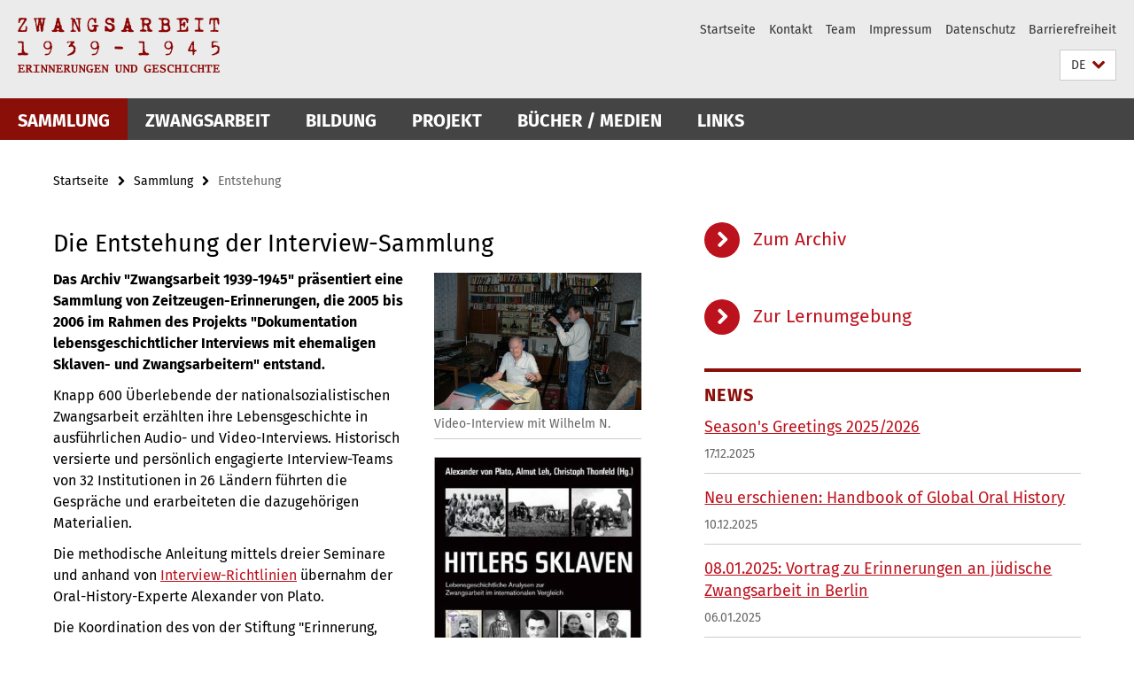

--- FILE ---
content_type: text/html; charset=utf-8
request_url: https://www.zwangsarbeit-archiv.de/sammlung/entstehung/index.html
body_size: 5753
content:
<!DOCTYPE html><!-- rendered 2026-01-17 07:39:55 (UTC) --><html class="ltr" lang="de"><head><title>Entstehung • Zwangsarbeit 1939-1945. Erinnerungen und Geschichte</title><!-- BEGIN Fragment default/25123017/views/head_meta/42881189/1497433118?091018:1823 -->
<meta charset="utf-8" /><meta content="IE=edge" http-equiv="X-UA-Compatible" /><meta content="width=device-width, initial-scale=1.0" name="viewport" /><meta content="authenticity_token" name="csrf-param" />
<meta content="4y4Dhxk/s+UMR+nq7wV091Vc+wX6feb+sVcuAC9Hw/k=" name="csrf-token" /><meta content="Entstehung" property="og:title" /><meta content="website" property="og:type" /><meta content="https://www.zwangsarbeit-archiv.de/sammlung/entstehung/index.html" property="og:url" /><meta content="https://www.zwangsarbeit-archiv.de/pictures/bild_ZA064_07/ZA064_07_930.jpg?width=250" property="og:image" /><meta content="Cord Pagenstecher, Valentina Stefanski" name="author" /><meta content="index,follow" name="robots" /><meta content="2008-05-07" name="dc.date" /><meta content="Entstehung" name="dc.name" /><meta content="DE-BE" name="geo.region" /><meta content="Berlin" name="geo.placename" /><meta content="52.448131;13.286102" name="geo.position" /><link href="https://www.zwangsarbeit-archiv.de/sammlung/entstehung/index.html" rel="canonical" /><!-- BEGIN Fragment default/25123017/views/favicon/42855618/1737449625?112318:72019 -->
<link href="/favicon.ico" rel="shortcut icon" /><!-- END Fragment default/25123017/views/favicon/42855618/1737449625?112318:72019 -->
<!-- BEGIN Fragment default/25123017/head/rss/false/42855618/1737449625?102539:22003 -->
<!-- END Fragment default/25123017/head/rss/false/42855618/1737449625?102539:22003 -->
<!-- END Fragment default/25123017/views/head_meta/42881189/1497433118?091018:1823 -->
<!-- BEGIN Fragment default/25123017/head/assets/42855618/1737449625/?111634:86400 -->
<link href="/assets/default2/zwangsarbeit-archiv_application-part-1-29771e46a0.css" media="all" rel="stylesheet" type="text/css" /><link href="/assets/default2/zwangsarbeit-archiv_application-part-2-ef2389ed5b.css" media="all" rel="stylesheet" type="text/css" /><script src="/assets/default2/application-781670a880dd5cd1754f30fcf22929cb.js" type="text/javascript"></script><!--[if lt IE 9]><script src="/assets/default2/html5shiv-d11feba7bd03bd542f45c2943ca21fed.js" type="text/javascript"></script><script src="/assets/default2/respond.min-31225ade11a162d40577719d9a33d3ee.js" type="text/javascript"></script><![endif]--><meta content="Rails Connector for Infopark CMS Fiona by Infopark AG (www.infopark.de); Version 6.8.2.36.82613853" name="generator" /><!-- END Fragment default/25123017/head/assets/42855618/1737449625/?111634:86400 -->
</head><body class="site-zwangsarbeit-archiv layout-size-L"><div class="debug page" data-current-path="/sammlung/entstehung/"><a class="sr-only" href="#content">Springe direkt zu Inhalt </a><div class="horizontal-bg-container-header nocontent"><div class="container container-header"><header><!-- BEGIN Fragment default/25123017/header-part-1/42855618/1737449625/?182934:46800 -->
<a accesskey="O" id="seitenanfang"></a><div class="nada-identity-wrapper has-logo"><a class="nada-identity-logo-link" href="/index.html" title="Zur Startseite von: Zwangsarbeit 1939-1945. Erinnerungen und Geschichte"><img alt="ZWAR-Logo" class="nada-identity-logo" src="/_design/zwar-logo-red_de.png?width=500" /></a><a accesskey="H" class="nada-identity-text-link" href="/index.html" title="Zur Startseite von: Zwangsarbeit 1939-1945. Erinnerungen und Geschichte"><span class="nada-identity-text">Zwangsarbeit 1939-1945. Erinnerungen und Geschichte</span></a></div><h1 class="hide">Zwangsarbeit 1939-1945. Erinnerungen und Geschichte</h1><hr class="hide" /><h2 class="sr-only">Service-Navigation</h2><ul class="top-nav no-print"><li><a href="/index.html" rel="index" title="Zur Startseite von: Zwangsarbeit 1939-1945. Erinnerungen und Geschichte">Startseite</a></li><li><a href="/kontakt/index.html" title="Kontakt zum Projekt &quot;Zwangsarbeit 1939-1945&quot;">Kontakt</a></li><li><a href="/team/index.html" title="">Team</a></li><li><a href="/impressum/index.html" title="Impressum">Impressum</a></li><li><a href="/Datenschutz/index.html" title="Hinweise zum Datenschutz">Datenschutz</a></li><li><a href="/Barrierefreiheit/index.html" title="Erklärung zur Barrierefreiheit">Barrierefreiheit</a></li></ul><!-- END Fragment default/25123017/header-part-1/42855618/1737449625/?182934:46800 -->
<a class="services-menu-icon no-print"><div class="icon-close icon-cds icon-cds-wrong" style="display: none;"></div><div class="icon-menu"><div class="dot"></div><div class="dot"></div><div class="dot"></div></div></a><div class="services no-print"><!-- BEGIN Fragment default/25123017/header/languages/42855618/1737449625/?091602:4027 -->
<div class="services-language dropdown"><div aria-haspopup="listbox" aria-label="Sprache auswählen" class="services-dropdown-button btn btn-default" id="lang" role="button"><span aria-label="Deutsch">DE</span><div class="services-dropdown-button-icon"><div class="fa fa-chevron-down services-dropdown-button-icon-open"></div><div class="fa fa-chevron-up services-dropdown-button-icon-close"></div></div></div><ul class="dropdown-menu dropdown-menu-right" role="listbox" tabindex="-1"><li role="option"><a class="fub-language-version" data-locale="cs" href="#" hreflang="cs" lang="cs" title="Česká verze">CS: Česky</a></li><li aria-disabled="true" aria-selected="true" class="disabled" role="option"><a href="#" lang="de" title="Diese Seite ist die Deutschsprachige Version">DE: Deutsch</a></li><li role="option"><a class="fub-language-version" data-locale="en" href="#" hreflang="en" lang="en" title="English version">EN: English</a></li><li role="option"><a class="fub-language-version" data-locale="pl" href="#" hreflang="pl" lang="pl" title="Polskojęzyczna wersja">PL: Polski</a></li><li role="option"><a class="fub-language-version" data-locale="ru" href="#" hreflang="ru" lang="ru" title="Русская версия страницы">RU: Pусский</a></li></ul></div><!-- END Fragment default/25123017/header/languages/42855618/1737449625/?091602:4027 -->
<!-- BEGIN Fragment default/25123017/header-part-2/42855618/1737449625/?112142:86400 -->
<!-- END Fragment default/25123017/header-part-2/42855618/1737449625/?112142:86400 -->
</div></header></div></div><!-- BEGIN Fragment default/25123017/header-default-image/42855618/1737449625/?181832:68400 -->
<!-- END Fragment default/25123017/header-default-image/42855618/1737449625/?181832:68400 -->
<!-- BEGIN Fragment default/25123017/navbar-wrapper-ajax/0/42855618/1737449625/?084143:3600 -->
<div class="navbar-wrapper cms-box-ajax-content" data-ajax-url="/index.html?comp=navbar&amp;irq=1&amp;pm=0"><nav class="main-nav-container no-print" style=""><div class="container main-nav-container-inner"><div class="main-nav-scroll-buttons" style="display:none"><div id="main-nav-btn-scroll-left" role="button"><div class="fa fa-angle-left"></div></div><div id="main-nav-btn-scroll-right" role="button"><div class="fa fa-angle-right"></div></div></div><div class="main-nav-toggle"><span class="main-nav-toggle-text">Menü</span><span class="main-nav-toggle-icon"><span class="line"></span><span class="line"></span><span class="line"></span></span></div><ul class="main-nav level-1" id="fub-main-nav"><li class="main-nav-item level-1 has-children" data-index="0" data-menu-item-path="#" data-menu-shortened="0"><a class="main-nav-item-link level-1" href="#" title="loading...">Sammlung</a><div class="icon-has-children"><div class="fa fa-angle-right"></div><div class="fa fa-angle-down"></div><div class="fa fa-angle-up"></div></div><div class="container main-nav-parent level-2" style="display:none"><p style="margin: 20px;">loading... </p></div></li><li class="main-nav-item level-1 has-children" data-index="1" data-menu-item-path="#" data-menu-shortened="0"><a class="main-nav-item-link level-1" href="#" title="loading...">Zwangsarbeit</a><div class="icon-has-children"><div class="fa fa-angle-right"></div><div class="fa fa-angle-down"></div><div class="fa fa-angle-up"></div></div><div class="container main-nav-parent level-2" style="display:none"><p style="margin: 20px;">loading... </p></div></li><li class="main-nav-item level-1 has-children" data-index="2" data-menu-item-path="#" data-menu-shortened="0"><a class="main-nav-item-link level-1" href="#" title="loading...">Bildung</a><div class="icon-has-children"><div class="fa fa-angle-right"></div><div class="fa fa-angle-down"></div><div class="fa fa-angle-up"></div></div><div class="container main-nav-parent level-2" style="display:none"><p style="margin: 20px;">loading... </p></div></li><li class="main-nav-item level-1 has-children" data-index="3" data-menu-item-path="#" data-menu-shortened="0"><a class="main-nav-item-link level-1" href="#" title="loading...">Projekt</a><div class="icon-has-children"><div class="fa fa-angle-right"></div><div class="fa fa-angle-down"></div><div class="fa fa-angle-up"></div></div><div class="container main-nav-parent level-2" style="display:none"><p style="margin: 20px;">loading... </p></div></li><li class="main-nav-item level-1 has-children" data-index="4" data-menu-item-path="#" data-menu-shortened="0"><a class="main-nav-item-link level-1" href="#" title="loading...">Bücher / Medien</a><div class="icon-has-children"><div class="fa fa-angle-right"></div><div class="fa fa-angle-down"></div><div class="fa fa-angle-up"></div></div><div class="container main-nav-parent level-2" style="display:none"><p style="margin: 20px;">loading... </p></div></li><li class="main-nav-item level-1 has-children" data-index="5" data-menu-item-path="#" data-menu-shortened="0"><a class="main-nav-item-link level-1" href="#" title="loading...">Links</a><div class="icon-has-children"><div class="fa fa-angle-right"></div><div class="fa fa-angle-down"></div><div class="fa fa-angle-up"></div></div><div class="container main-nav-parent level-2" style="display:none"><p style="margin: 20px;">loading... </p></div></li></ul></div><div class="main-nav-flyout-global"><div class="container"></div><button id="main-nav-btn-flyout-close" type="button"><div id="main-nav-btn-flyout-close-container"><i class="fa fa-angle-up"></i></div></button></div></nav></div><script type="text/javascript">$(document).ready(function () { Luise.Navigation.init(); });</script><!-- END Fragment default/25123017/navbar-wrapper-ajax/0/42855618/1737449625/?084143:3600 -->
<div class="content-wrapper main horizontal-bg-container-main"><div class="container breadcrumbs-container nocontent"><div class="row"><div class="col-xs-12"><div class="box breadcrumbs no-print"><p class="hide">Pfadnavigation</p><ul class="fu-breadcrumb"><li><a href="/index.html">Startseite</a><i class="fa fa-chevron-right"></i></li><li><a href="/sammlung/index.html">Sammlung</a><i class="fa fa-chevron-right"></i></li><li class="active">Entstehung</li></ul></div></div></div></div><div class="container"><div class="row"><main class="col-m-7 print-full-width"><!--skiplink anchor: content--><div class="fub-content fub-fu_basis_ordner"><a id="content"></a><div class="box box-standard-body box-standard-body-cms-7"><h1>Die Entstehung der Interview-Sammlung</h1><!-- BEGIN Fragment default/25123017/content_media/42881189/1497433118/42881189/1497433118/?084956:601 -->
<div class="icaption-right-container-s1"><figure class="icaption-right-s1" data-debug-style="5"><div class="icaption-image"><a href="/pictures/bild_ZA064_07/ZA064_07_930.jpg?html=1&amp;locale=de&amp;ref=42881189" rel="nofollow" title="Bild vergrößern"><picture data-colspan="7" data-image-max-width="-" data-image-size="S"><source data-screen-size='xl' srcset='/pictures/bild_ZA064_07/ZA064_07_930.jpg?width=350 1x, /pictures/bild_ZA064_07/ZA064_07_930.jpg?width=700 2x' media='(min-width: 1200px)' ><source data-screen-size='l' srcset='/pictures/bild_ZA064_07/ZA064_07_930.jpg?width=250 1x, /pictures/bild_ZA064_07/ZA064_07_930.jpg?width=500 2x, /pictures/bild_ZA064_07/ZA064_07_930.jpg?width=1000 3x' media='(min-width: 990px)' ><source data-screen-size='m' srcset='/pictures/bild_ZA064_07/ZA064_07_930.jpg?width=250 1x, /pictures/bild_ZA064_07/ZA064_07_930.jpg?width=500 2x, /pictures/bild_ZA064_07/ZA064_07_930.jpg?width=1000 3x' media='(min-width: 768px)' ><source data-screen-size='s' srcset='/pictures/bild_ZA064_07/ZA064_07_930.jpg?width=350 1x, /pictures/bild_ZA064_07/ZA064_07_930.jpg?width=700 2x' media='(min-width: 520px)' ><source data-screen-size='xs' srcset='/pictures/bild_ZA064_07/ZA064_07_930.jpg?width=250 1x, /pictures/bild_ZA064_07/ZA064_07_930.jpg?width=500 2x, /pictures/bild_ZA064_07/ZA064_07_930.jpg?width=1000 3x' ><img alt="Video-Interview mit Wilhelm N." class="figure-img" data-image-obj-id="48049955" src="/pictures/bild_ZA064_07/ZA064_07_930.jpg?width=350" style="width:100%;" /></picture></a></div><figcaption><p class="mark-6 icaption-caption" id="caption_48049955"><span aria-label="Bild: "></span><span class="icaption-caption-title">Video-Interview mit Wilhelm N.</span></p></figcaption></figure><figure class="icaption-right-s1" data-debug-style="5"><div class="icaption-image"><a href="/pictures/hitlers-sklaven-neu.jpg?html=1&amp;locale=de&amp;ref=42881189" rel="nofollow" title="Bild vergrößern"><picture data-colspan="7" data-image-max-width="" data-image-size="S"><source data-screen-size='xl' srcset='/pictures/hitlers-sklaven-neu.jpg?width=350 1x, /pictures/hitlers-sklaven-neu.jpg?width=700 2x, /pictures/hitlers-sklaven-neu.jpg?width=1300 3x' media='(min-width: 1200px)' ><source data-screen-size='l' srcset='/pictures/hitlers-sklaven-neu.jpg?width=250 1x, /pictures/hitlers-sklaven-neu.jpg?width=500 2x, /pictures/hitlers-sklaven-neu.jpg?width=1000 3x' media='(min-width: 990px)' ><source data-screen-size='m' srcset='/pictures/hitlers-sklaven-neu.jpg?width=250 1x, /pictures/hitlers-sklaven-neu.jpg?width=500 2x, /pictures/hitlers-sklaven-neu.jpg?width=1000 3x' media='(min-width: 768px)' ><source data-screen-size='s' srcset='/pictures/hitlers-sklaven-neu.jpg?width=350 1x, /pictures/hitlers-sklaven-neu.jpg?width=700 2x, /pictures/hitlers-sklaven-neu.jpg?width=1300 3x' media='(min-width: 520px)' ><source data-screen-size='xs' srcset='/pictures/hitlers-sklaven-neu.jpg?width=250 1x, /pictures/hitlers-sklaven-neu.jpg?width=500 2x, /pictures/hitlers-sklaven-neu.jpg?width=1000 3x' ><img alt="Buchcover &#x27;Hitlers Sklaven&#x27;" class="figure-img" data-image-obj-id="56460048" src="/pictures/hitlers-sklaven-neu.jpg?width=350" style="width:100%;" /></picture></a></div><figcaption><p class="mark-6 icaption-caption" id="caption_56460048"><span aria-label="Bild: "></span><span class="icaption-caption-title">Buchcover 'Hitlers Sklaven'</span></p></figcaption></figure><figure class="icaption-right-s1" data-debug-style="5"><div class="icaption-image"><a href="/pictures/interviewprojekte-g.jpg?html=1&amp;locale=de&amp;ref=42881189" rel="nofollow" title="Bild vergrößern"><picture data-colspan="7" data-image-max-width="-" data-image-size="S"><source data-screen-size='xl' srcset='/pictures/interviewprojekte-g.jpg?width=350 1x, /pictures/interviewprojekte-g.jpg?width=700 2x, /pictures/interviewprojekte-g.jpg?width=1300 3x' media='(min-width: 1200px)' ><source data-screen-size='l' srcset='/pictures/interviewprojekte-g.jpg?width=250 1x, /pictures/interviewprojekte-g.jpg?width=500 2x, /pictures/interviewprojekte-g.jpg?width=1000 3x' media='(min-width: 990px)' ><source data-screen-size='m' srcset='/pictures/interviewprojekte-g.jpg?width=250 1x, /pictures/interviewprojekte-g.jpg?width=500 2x, /pictures/interviewprojekte-g.jpg?width=1000 3x' media='(min-width: 768px)' ><source data-screen-size='s' srcset='/pictures/interviewprojekte-g.jpg?width=350 1x, /pictures/interviewprojekte-g.jpg?width=700 2x, /pictures/interviewprojekte-g.jpg?width=1300 3x' media='(min-width: 520px)' ><source data-screen-size='xs' srcset='/pictures/interviewprojekte-g.jpg?width=250 1x, /pictures/interviewprojekte-g.jpg?width=500 2x, /pictures/interviewprojekte-g.jpg?width=1000 3x' ><img alt="Teilsammlungen" class="figure-img" data-image-obj-id="42870118" src="/pictures/interviewprojekte-g.jpg?width=350" style="width:100%;" /></picture></a></div><figcaption><p class="mark-6 icaption-caption" id="caption_42870118"><span aria-label="Bild: "></span><span class="icaption-caption-title">Teilsammlungen<br /></span>Bildquelle: CeDiS / FUB <a href="/sammlung/teilsammlungen/index.html" class="image_source_link" target="_self" title="Sammlungen">zu den Teilsammlungen</a></p></figcaption></figure></div><div class="editor-content hyphens"><p><strong>Das Archiv "Zwangsarbeit 1939-1945" präsentiert eine Sammlung von Zeitzeugen-Erinnerungen, die 2005 bis 2006 im Rahmen des Projekts "Dokumentation lebensgeschichtlicher Interviews mit ehemaligen Sklaven- und Zwangsarbeitern" entstand.</strong></p></div><!-- END Fragment default/25123017/content_media/42881189/1497433118/42881189/1497433118/?084956:601 -->
<div class="editor-content hyphens"><p>Knapp 600 Überlebende der nationalsozialistischen Zwangsarbeit erzählten ihre Lebensgeschichte in ausführlichen Audio- und Video-Interviews. Historisch versierte und persönlich engagierte Interview-Teams von 32 Institutionen in 26 Ländern führten die Gespräche und erarbeiteten die dazugehörigen Materialien.</p>
<p>Die methodische Anleitung mittels dreier Seminare und anhand von <a target="_blank" href="/sammlung/entstehung/plato-interview-richtlinien.pdf">Interview-Richtlinien</a> übernahm der Oral-History-Experte Alexander von Plato.</p>
<p>Die Koordination des von der Stiftung "Erinnerung, Verantwortung und Zukunft" finanzierten Kooperations-Projekts lag beim <a target="_blank" href="http://www.fernuni-hagen.de/geschichteundbiographie/">Institut für Geschichte und Biographie der FernUniversität Hagen</a> (PD Dr. Alexander von Plato, Dr. Almut Leh, Dr. Christoph Thonfeld).</p>
<p>Entstehung, Inhalt und Ergebnisse der dem Projekt "Zwangsarbeit 1939 - 1945" zu Grunde liegenden Interview-Sammlung werden auch in der <a href="/news/news002.html">Publikation "Hitlers Sklaven"</a> geschildert. In dem 2008 erschienenen Buch analysieren zahlreiche Beteiligte des "Internationalen lebensgeschichtlichen Dokumentationsprojekts zur Sklaven- und Zwangsarbeit" auf rund 500 Seiten Erfahrungen und Erinnerungen verschiedener Opfergruppen in unterschiedlichen Ländern.<br /><br /></p>
<p>Zu den 32 Interview-Projekten gehörten wissenschaftliche Einrichtungen ebenso wie erfahrene Projektgruppen aus Stiftungen und zivilgesellschaftlichen Initiativen.</p>
<p>Ende 2007 begann die Aufbereitung der Sammlung an der Freien Universität Berlin und dem Deutschen Historischen Museum. Die von den Interview-Projekten erstellten Teilsammlungen bilden die Grundstruktur des Interview-Archivs.</p>
<ul>
<li><a target="_blank" href="/sammlung/entstehung/plato-interview-richtlinien.pdf">Interview-Richtlinien</a></li>
<li><a href="/projekt/experteninterviews/plato1/index.html">Experten-Interview mit Alexander von Plato</a> über die Entstehung der Sammlung</li>
</ul>
<p> </p></div></div><noscript><div class="warning_box"><em class="mark-4">Für eine optimale Darstellung dieser Seite aktivieren Sie bitte JavaScript.</em></div></noscript></div></main><!-- BEGIN Fragment default/25123017/sidebar_subtree/42855618/1737449625/?090615:1801 -->
<aside class="col-m-5 sidebar-right no-print nocontent"><div class="row"><div class="col-l-11 col-l-offset-1"><div class="content-element"><div class="box box-text-banner"><a class="box-text-banner-link" href="https://archiv.zwangsarbeit-archiv.de/de/" target="_self" title="https://archiv.zwangsarbeit-archiv.de/de/"><span class="box-text-banner-icon"><div class="fa fa-chevron-right"></div></span><span class="box-text-banner-text">Zum Archiv</span></a></div></div></div></div><div class="row"><div class="col-l-11 col-l-offset-1"><div class="content-element"><div class="box box-text-banner"><a class="box-text-banner-link" href="https://lernen-mit-interviews.de/" target="_self" title="https://lernen-mit-interviews.de/"><span class="box-text-banner-icon"><div class="fa fa-chevron-right"></div></span><span class="box-text-banner-text">Zur Lernumgebung</span></a></div></div></div></div><div class="row"><div class="col-l-11 col-l-offset-1"><div class="content-element"><!-- BEGIN Fragment default/25123017/news-box-outer/42867389/1656005338/?090319:3600 -->
<div class="box box-news-list-v1 box-border box-news-cms-5"><h3 class="box-news-list-v1-headline">News</h3><div class="news cms-box-ajax-content" data-ajax-url="/news/index.html?irq=1&amp;page=1"><div class="spinner news" style="display: none; width: 16px; padding: 20px;"><img alt="spinner" src="/assets/default2/spinner-39a0a2170912fd2acf310826322141db.gif" /></div><noscript><em class="mark-4">Zur Anzeige dieser Inhalte wird JavaScript benötigt.</em><p><a href="/news/index.html" title="News">Übersicht</a></p></noscript></div></div><!-- END Fragment default/25123017/news-box-outer/42867389/1656005338/?090319:3600 -->
</div></div></div></aside><!-- END Fragment default/25123017/sidebar_subtree/42855618/1737449625/?090615:1801 -->
</div></div></div><!-- BEGIN Fragment default/25123017/footer/banners/42855618/1737449625/?085032:3600 -->
<!-- END Fragment default/25123017/footer/banners/42855618/1737449625/?085032:3600 -->
<div class="horizontal-bg-container-footer no-print nocontent"><footer><div class="container container-footer-non-cd"><div class="row"><!-- BEGIN Fragment default/25123017/footer/col-2/42855618/1737449625/?084144:3600 -->
<div class="col-m-6 col-l-3"><div class="box"><h3 class="footer-section-headline">Service-Navigation</h3><ul class="footer-section-list fa-ul"><li><a href="/index.html" rel="index" title="Zur Startseite von: Zwangsarbeit 1939-1945. Erinnerungen und Geschichte"><i class="fa fa-li fa-chevron-right"></i>Startseite</a></li><li><a href="/kontakt/index.html" title="Kontakt zum Projekt &quot;Zwangsarbeit 1939-1945&quot;"><i class="fa fa-li fa-chevron-right"></i>Kontakt</a></li><li><a href="/team/index.html" title=""><i class="fa fa-li fa-chevron-right"></i>Team</a></li><li><a href="/impressum/index.html" title="Impressum"><i class="fa fa-li fa-chevron-right"></i>Impressum</a></li><li><a href="/Datenschutz/index.html" title="Hinweise zum Datenschutz"><i class="fa fa-li fa-chevron-right"></i>Datenschutz</a></li><li><a href="/Barrierefreiheit/index.html" title="Erklärung zur Barrierefreiheit"><i class="fa fa-li fa-chevron-right"></i>Barrierefreiheit</a></li></ul></div></div><!-- END Fragment default/25123017/footer/col-2/42855618/1737449625/?084144:3600 -->
<!-- BEGIN Fragment default/25123017/footer/col-3/42855618/1737449625/?084144:3600 -->
<div class="col-m-6 col-l-3"><div class="box"><h3 class="footer-section-headline">Soziale Medien</h3><ul class="footer-section-list footer-section-list-social fa-ul"><li><a href="https://www.facebook.com/zwangsarbeitarchiv" rel="external" target="_blank" title=""><i class="fa fa-li fa-facebook-square"></i>Facebook</a></li><li><a href="https://twitter.com/ArchivZwAr" rel="external" target="_blank" title=""><i class="fa fa-li fa-twitter"></i>Twitter</a></li></ul><a class="footer-section-list-social-notice" href="/sammlung/nutzungsbedingungen/hinweise_social_media/index.html" title="Bitte beachten Sie die Hinweise zur Nutzung sozialer Medien">Hinweise zur Nutzung sozialer Medien</a></div></div><!-- END Fragment default/25123017/footer/col-3/42855618/1737449625/?084144:3600 -->
<div class="clearfix visible-m"></div><div class="col-m-6 col-l-3"><div class="box"><h3 class="footer-section-headline">Diese Seite</h3><ul class="footer-section-list fa-ul"><li><a href="#" onclick="javascript:self.print();return false;" rel="alternate" role="button" title="Diese Seite drucken"><i class="fa fa-li fa-chevron-right"></i>Drucken</a></li><!-- BEGIN Fragment default/25123017/footer/col-4.rss/42855618/1737449625/?084144:3600 -->
<!-- END Fragment default/25123017/footer/col-4.rss/42855618/1737449625/?084144:3600 -->
<li><a href="/feedback/index.html"><i class="fa fa-li fa-chevron-right"></i>Feedback</a></li><!-- BEGIN Fragment default/25123017/footer/col-4.languages/42855618/1737449625/?084144:3600 -->
<li><a class="fub-language-version" data-locale="de" href="/index.html?irq=0&amp;next=cs" hreflang="cs" lang="cs" title="Česká verze"><i class="fa fa-li fa-chevron-right"></i>Česky</a></li><li><a class="fub-language-version" data-locale="de" href="/index.html?irq=0&amp;next=en" hreflang="en" lang="en" title="English version"><i class="fa fa-li fa-chevron-right"></i>English</a></li><li><a class="fub-language-version" data-locale="de" href="/index.html?irq=0&amp;next=pl" hreflang="pl" lang="pl" title="Polskojęzyczna wersja"><i class="fa fa-li fa-chevron-right"></i>Polski</a></li><li><a class="fub-language-version" data-locale="de" href="/index.html?irq=0&amp;next=ru" hreflang="ru" lang="ru" title="Русская версия страницы"><i class="fa fa-li fa-chevron-right"></i>Pусский</a></li><!-- END Fragment default/25123017/footer/col-4.languages/42855618/1737449625/?084144:3600 -->
</ul></div></div></div></div></footer></div><script src="/assets/default2/henry-55a2f6b1df7f8729fca2d550689240e9.js" type="text/javascript"></script></div></body></html>

--- FILE ---
content_type: text/html; charset=utf-8
request_url: https://www.zwangsarbeit-archiv.de/index.html?comp=navbar&irq=1&pm=0
body_size: 4829
content:
<!-- BEGIN Fragment default/25123017/navbar-wrapper/42855618/1737449625/?084208:1800 -->
<!-- BEGIN Fragment default/25123017/navbar/87f3e687abb831d68961104e2f11b88448e7195d/?073500:86400 -->
<nav class="main-nav-container no-print nocontent" style="display: none;"><div class="container main-nav-container-inner"><div class="main-nav-scroll-buttons" style="display:none"><div id="main-nav-btn-scroll-left" role="button"><div class="fa fa-angle-left"></div></div><div id="main-nav-btn-scroll-right" role="button"><div class="fa fa-angle-right"></div></div></div><div class="main-nav-toggle"><span class="main-nav-toggle-text">Menü</span><span class="main-nav-toggle-icon"><span class="line"></span><span class="line"></span><span class="line"></span></span></div><ul class="main-nav level-1" id="fub-main-nav"><li class="main-nav-item level-1 has-children" data-index="0" data-menu-item-path="/sammlung" data-menu-shortened="0" id="main-nav-item-sammlung"><a class="main-nav-item-link level-1" href="/sammlung/index.html">Sammlung</a><div class="icon-has-children"><div class="fa fa-angle-right"></div><div class="fa fa-angle-down"></div><div class="fa fa-angle-up"></div></div><div class="container main-nav-parent level-2" style="display:none"><a class="main-nav-item-link level-1" href="/sammlung/index.html"><span>Zur Übersichtsseite Sammlung</span></a></div><ul class="main-nav level-2"><li class="main-nav-item level-2 " data-menu-item-path="/sammlung/ueberblick"><a class="main-nav-item-link level-2" href="/sammlung/ueberblick/index.html">Überblick</a></li><li class="main-nav-item level-2 " data-menu-item-path="/sammlung/entstehung"><a class="main-nav-item-link level-2" href="/sammlung/entstehung/index.html">Entstehung</a></li><li class="main-nav-item level-2 " data-menu-item-path="/sammlung/teilsammlungen"><a class="main-nav-item-link level-2" href="/sammlung/teilsammlungen/index.html">Sammlungen</a></li><li class="main-nav-item level-2 has-children" data-menu-item-path="/sammlung/biografien"><a class="main-nav-item-link level-2" href="/sammlung/biografien/index.html">Biografien</a><div class="icon-has-children"><div class="fa fa-angle-right"></div><div class="fa fa-angle-down"></div><div class="fa fa-angle-up"></div></div><ul class="main-nav level-3"><li class="main-nav-item level-3 " data-menu-item-path="/sammlung/biografien/jorge-s"><a class="main-nav-item-link level-3" href="/sammlung/biografien/jorge-s/index.html">Jorge S.</a></li><li class="main-nav-item level-3 " data-menu-item-path="/sammlung/biografien/wasyl-b"><a class="main-nav-item-link level-3" href="/sammlung/biografien/wasyl-b/index.html">Wasyl B.</a></li><li class="main-nav-item level-3 " data-menu-item-path="/sammlung/biografien/eva-b"><a class="main-nav-item-link level-3" href="/sammlung/biografien/eva-b/index.html">Eva B.</a></li><li class="main-nav-item level-3 " data-menu-item-path="/sammlung/biografien/miroslav-d"><a class="main-nav-item-link level-3" href="/sammlung/biografien/miroslav-d/index.html">Miroslav D.</a></li><li class="main-nav-item level-3 " data-menu-item-path="/sammlung/biografien/anna-p"><a class="main-nav-item-link level-3" href="/sammlung/biografien/anna-p/index.html">Anna P.</a></li><li class="main-nav-item level-3 " data-menu-item-path="/sammlung/biografien/walentina-k"><a class="main-nav-item-link level-3" href="/sammlung/biografien/walentina-k/index.html">Walentina K.</a></li><li class="main-nav-item level-3 " data-menu-item-path="/sammlung/biografien/shain-a"><a class="main-nav-item-link level-3" href="/sammlung/biografien/shain-a/index.html">Shain A.</a></li><li class="main-nav-item level-3 " data-menu-item-path="/sammlung/biografien/emilia-b"><a class="main-nav-item-link level-3" href="/sammlung/biografien/emilia-b/index.html">Emilia B.</a></li><li class="main-nav-item level-3 " data-menu-item-path="/sammlung/biografien/paul-ch"><a class="main-nav-item-link level-3" href="/sammlung/biografien/paul-ch/index.html">Paul Ch.</a></li><li class="main-nav-item level-3 " data-menu-item-path="/sammlung/biografien/liliana-s"><a class="main-nav-item-link level-3" href="/sammlung/biografien/liliana-s/index.html">Liliana S.</a></li></ul></li><li class="main-nav-item level-2 has-children" data-menu-item-path="/sammlung/lebenswege"><a class="main-nav-item-link level-2" href="/sammlung/lebenswege/index.html">Lebenswege</a><div class="icon-has-children"><div class="fa fa-angle-right"></div><div class="fa fa-angle-down"></div><div class="fa fa-angle-up"></div></div><ul class="main-nav level-3"><li class="main-nav-item level-3 " data-menu-item-path="/sammlung/lebenswege/reinhard-f"><a class="main-nav-item-link level-3" href="/sammlung/lebenswege/reinhard-f/index.html">Reinhard F.</a></li><li class="main-nav-item level-3 " data-menu-item-path="/sammlung/lebenswege/helena-b-sz"><a class="main-nav-item-link level-3" href="/sammlung/lebenswege/helena-b-sz/index.html">Helena B.-Sz.</a></li><li class="main-nav-item level-3 " data-menu-item-path="/sammlung/lebenswege/claudio-s"><a class="main-nav-item-link level-3" href="/sammlung/lebenswege/claudio-s/index.html">Claudio S.</a></li><li class="main-nav-item level-3 " data-menu-item-path="/sammlung/lebenswege/sinaida-b"><a class="main-nav-item-link level-3" href="/sammlung/lebenswege/sinaida-b/index.html">Sinaida I. B.</a></li><li class="main-nav-item level-3 " data-menu-item-path="/sammlung/lebenswege/victor-l"><a class="main-nav-item-link level-3" href="/sammlung/lebenswege/victor-l/index.html">Victor L.</a></li></ul></li><li class="main-nav-item level-2 has-children" data-menu-item-path="/sammlung/nutzungsbedingungen"><a class="main-nav-item-link level-2" href="/sammlung/nutzungsbedingungen/index.html">Nutzungsbedingungen</a><div class="icon-has-children"><div class="fa fa-angle-right"></div><div class="fa fa-angle-down"></div><div class="fa fa-angle-up"></div></div><ul class="main-nav level-3"><li class="main-nav-item level-3 " data-menu-item-path="/sammlung/nutzungsbedingungen/hinweise_zum_datenschutz"><a class="main-nav-item-link level-3" href="/sammlung/nutzungsbedingungen/hinweise_zum_datenschutz/index.html">Hinweise zum Datenschutz</a></li><li class="main-nav-item level-3 " data-menu-item-path="/sammlung/nutzungsbedingungen/hinweise_social_media"><a class="main-nav-item-link level-3" href="/sammlung/nutzungsbedingungen/hinweise_social_media/index.html">Hinweise zur Nutzung von Facebook und Twitter</a></li><li class="main-nav-item level-3 " data-menu-item-path="/sammlung/nutzungsbedingungen/archivmaterial"><a class="main-nav-item-link level-3" href="/sammlung/nutzungsbedingungen/archivmaterial/index.html">Herausgabe von Archivmaterial</a></li></ul></li></ul></li><li class="main-nav-item level-1 has-children" data-index="1" data-menu-item-path="/zwangsarbeit" data-menu-shortened="0" id="main-nav-item-zwangsarbeit"><a class="main-nav-item-link level-1" href="/zwangsarbeit/index.html">Zwangsarbeit</a><div class="icon-has-children"><div class="fa fa-angle-right"></div><div class="fa fa-angle-down"></div><div class="fa fa-angle-up"></div></div><div class="container main-nav-parent level-2" style="display:none"><a class="main-nav-item-link level-1" href="/zwangsarbeit/index.html"><span>Zur Übersichtsseite Zwangsarbeit</span></a></div><ul class="main-nav level-2"><li class="main-nav-item level-2 has-children" data-menu-item-path="/zwangsarbeit/zwangsarbeit"><a class="main-nav-item-link level-2" href="/zwangsarbeit/zwangsarbeit/index.html">Zwangsarbeit</a><div class="icon-has-children"><div class="fa fa-angle-right"></div><div class="fa fa-angle-down"></div><div class="fa fa-angle-up"></div></div><ul class="main-nav level-3"><li class="main-nav-item level-3 " data-menu-item-path="/zwangsarbeit/zwangsarbeit/zwangsarbeit-hintergrund"><a class="main-nav-item-link level-3" href="/zwangsarbeit/zwangsarbeit/zwangsarbeit-hintergrund/index.html">Zwangsarbeit - Hintergrund</a></li><li class="main-nav-item level-3 " data-menu-item-path="/zwangsarbeit/zwangsarbeit/zwangsarbeit-begriffe"><a class="main-nav-item-link level-3" href="/zwangsarbeit/zwangsarbeit/zwangsarbeit-begriffe/index.html">Zwangsarbeit - Begriffe</a></li></ul></li><li class="main-nav-item level-2 has-children" data-menu-item-path="/zwangsarbeit/erfahrungen"><a class="main-nav-item-link level-2" href="/zwangsarbeit/erfahrungen/index.html">Erfahrungen in den Lagern</a><div class="icon-has-children"><div class="fa fa-angle-right"></div><div class="fa fa-angle-down"></div><div class="fa fa-angle-up"></div></div><ul class="main-nav level-3"><li class="main-nav-item level-3 " data-menu-item-path="/zwangsarbeit/erfahrungen/lager"><a class="main-nav-item-link level-3" href="/zwangsarbeit/erfahrungen/lager/index.html">Lager - Hintergrund</a></li></ul></li><li class="main-nav-item level-2 has-children" data-menu-item-path="/zwangsarbeit/nach1945"><a class="main-nav-item-link level-2" href="/zwangsarbeit/nach1945/index.html">Nach 1945</a><div class="icon-has-children"><div class="fa fa-angle-right"></div><div class="fa fa-angle-down"></div><div class="fa fa-angle-up"></div></div><ul class="main-nav level-3"><li class="main-nav-item level-3 " data-menu-item-path="/zwangsarbeit/nach1945/nach1945-2"><a class="main-nav-item-link level-3" href="/zwangsarbeit/nach1945/nach1945-2/index.html">Nach 1945 - Hintergrund</a></li></ul></li><li class="main-nav-item level-2 has-children" data-menu-item-path="/zwangsarbeit/entschaedigung"><a class="main-nav-item-link level-2" href="/zwangsarbeit/entschaedigung/index.html">Entschädigung</a><div class="icon-has-children"><div class="fa fa-angle-right"></div><div class="fa fa-angle-down"></div><div class="fa fa-angle-up"></div></div><ul class="main-nav level-3"><li class="main-nav-item level-3 " data-menu-item-path="/zwangsarbeit/entschaedigung/entschaedigung-2"><a class="main-nav-item-link level-3" href="/zwangsarbeit/entschaedigung/entschaedigung-2/index.html">Entschädigung - Hintergrund</a></li><li class="main-nav-item level-3 " data-menu-item-path="/zwangsarbeit/entschaedigung/uebersicht_entschaedigungszahlungen"><a class="main-nav-item-link level-3" href="/zwangsarbeit/entschaedigung/uebersicht_entschaedigungszahlungen/index.html">Übersicht der Entschädigungszahlungen</a></li></ul></li><li class="main-nav-item level-2 has-children" data-menu-item-path="/zwangsarbeit/ereignisse"><a class="main-nav-item-link level-2" href="/zwangsarbeit/ereignisse/index.html">Ereignisse und Themen</a><div class="icon-has-children"><div class="fa fa-angle-right"></div><div class="fa fa-angle-down"></div><div class="fa fa-angle-up"></div></div><ul class="main-nav level-3"><li class="main-nav-item level-3 " data-menu-item-path="/zwangsarbeit/ereignisse/sintiundroma"><a class="main-nav-item-link level-3" href="/zwangsarbeit/ereignisse/sintiundroma/index.html">Sinti und Roma: Der Beginn der Verfolgung</a></li><li class="main-nav-item level-3 " data-menu-item-path="/zwangsarbeit/ereignisse/1-september"><a class="main-nav-item-link level-3" href="/zwangsarbeit/ereignisse/1-september/index.html">1. September 1939: Der Überfall auf Polen</a></li><li class="main-nav-item level-3 has-children" data-menu-item-path="/zwangsarbeit/ereignisse/polenerlasse"><a class="main-nav-item-link level-3" href="/zwangsarbeit/ereignisse/polenerlasse/index.html">8. März 1940: Die Polen-Erlasse</a><div class="icon-has-children"><div class="fa fa-angle-right"></div><div class="fa fa-angle-down"></div><div class="fa fa-angle-up"></div></div><ul class="main-nav level-4"><li class="main-nav-item level-4 " data-menu-item-path="/zwangsarbeit/ereignisse/polenerlasse/galerie"><a class="main-nav-item-link level-4" href="/zwangsarbeit/ereignisse/polenerlasse/galerie/index.html">Galerie: Polen-Erlasse</a></li></ul></li><li class="main-nav-item level-3 " data-menu-item-path="/zwangsarbeit/ereignisse/22-juni"><a class="main-nav-item-link level-3" href="/zwangsarbeit/ereignisse/22-juni/index.html">22. Juni 1941: Der Überfall auf die Sowjetunion</a></li><li class="main-nav-item level-3 " data-menu-item-path="/zwangsarbeit/ereignisse/ostarbeiter"><a class="main-nav-item-link level-3" href="/zwangsarbeit/ereignisse/ostarbeiter/index.html">20. Februar 1942: Die &quot;Ostarbeiter&quot;-Erlasse</a></li><li class="main-nav-item level-3 " data-menu-item-path="/zwangsarbeit/ereignisse/polizei"><a class="main-nav-item-link level-3" href="/zwangsarbeit/ereignisse/polizei/index.html">Polizei und Zwangsarbeit</a></li><li class="main-nav-item level-3 " data-menu-item-path="/zwangsarbeit/ereignisse/8-september"><a class="main-nav-item-link level-3" href="/zwangsarbeit/ereignisse/8-september/index.html">8. September 1943: Die italienischen Militärinternierten</a></li><li class="main-nav-item level-3 " data-menu-item-path="/zwangsarbeit/ereignisse/sklavenarbeit"><a class="main-nav-item-link level-3" href="/zwangsarbeit/ereignisse/sklavenarbeit/index.html">&quot;Sklavenarbeit&quot;: War die NS-Zwangsarbeit Sklaverei?</a></li><li class="main-nav-item level-3 " data-menu-item-path="/zwangsarbeit/ereignisse/warschauer-aufstand-1944"><a class="main-nav-item-link level-3" href="/zwangsarbeit/ereignisse/warschauer-aufstand-1944/index.html">1. August 1944: Warschauer Aufstand und Zwangsarbeit</a></li><li class="main-nav-item level-3 " data-menu-item-path="/zwangsarbeit/ereignisse/27-januar"><a class="main-nav-item-link level-3" href="/zwangsarbeit/ereignisse/27-januar/index.html">27. Januar 1945: Auschwitz - Befreiung und Todesmarsch</a></li><li class="main-nav-item level-3 " data-menu-item-path="/zwangsarbeit/ereignisse/bombenkrieg"><a class="main-nav-item-link level-3" href="/zwangsarbeit/ereignisse/bombenkrieg/index.html">Zwangsarbeiter im Bombenkrieg</a></li><li class="main-nav-item level-3 " data-menu-item-path="/zwangsarbeit/ereignisse/gutedeutsche-schlechtedeutsche"><a class="main-nav-item-link level-3" href="/zwangsarbeit/ereignisse/gutedeutsche-schlechtedeutsche/index.html">Gute Deutsche, schlechte Deutsche</a></li><li class="main-nav-item level-3 " data-menu-item-path="/zwangsarbeit/ereignisse/15-april"><a class="main-nav-item-link level-3" href="/zwangsarbeit/ereignisse/15-april/index.html">15. April 1945: Die Befreiung des KZ Bergen-Belsen</a></li><li class="main-nav-item level-3 " data-menu-item-path="/zwangsarbeit/ereignisse/prozesse"><a class="main-nav-item-link level-3" href="/zwangsarbeit/ereignisse/prozesse/index.html">Zeugenschaft in NS-Prozessen</a></li><li class="main-nav-item level-3 " data-menu-item-path="/zwangsarbeit/ereignisse/befreiung"><a class="main-nav-item-link level-3" href="/zwangsarbeit/ereignisse/befreiung/index.html">Die Befreiung: Zwischen Freude und Verzweiflung</a></li><li class="main-nav-item level-3 " data-menu-item-path="/zwangsarbeit/ereignisse/erinnerung"><a class="main-nav-item-link level-3" href="/zwangsarbeit/ereignisse/erinnerung/index.html">Die Erinnerung der Deutschen und der Zwangsarbeiter</a></li><li class="main-nav-item level-3 " data-menu-item-path="/zwangsarbeit/ereignisse/entschaedigung"><a class="main-nav-item-link level-3" href="/zwangsarbeit/ereignisse/entschaedigung/index.html">Ehemalige NS-Zwangsarbeiterinnen und Zwangsarbeiter bewerten die Entschädigungszahlungen</a></li></ul></li><li class="main-nav-item level-2 " data-menu-item-path="/zwangsarbeit/international"><a class="main-nav-item-link level-2" href="/zwangsarbeit/international/index.html">International</a></li><li class="main-nav-item level-2 has-children" data-menu-item-path="/zwangsarbeit/zeugnisse"><a class="main-nav-item-link level-2" href="/zwangsarbeit/zeugnisse/index.html">Zeugnisse</a><div class="icon-has-children"><div class="fa fa-angle-right"></div><div class="fa fa-angle-down"></div><div class="fa fa-angle-up"></div></div><ul class="main-nav level-3"><li class="main-nav-item level-3 " data-menu-item-path="/zwangsarbeit/zeugnisse/methodentipp"><a class="main-nav-item-link level-3" href="/zwangsarbeit/zeugnisse/methodentipp/index.html">Zeugnisse - Methodentipp</a></li></ul></li></ul></li><li class="main-nav-item level-1 has-children" data-index="2" data-menu-item-path="/bildung" data-menu-shortened="0" id="main-nav-item-bildung"><a class="main-nav-item-link level-1" href="/bildung/index.html">Bildung</a><div class="icon-has-children"><div class="fa fa-angle-right"></div><div class="fa fa-angle-down"></div><div class="fa fa-angle-up"></div></div><div class="container main-nav-parent level-2" style="display:none"><a class="main-nav-item-link level-1" href="/bildung/index.html"><span>Zur Übersichtsseite Bildung</span></a></div><ul class="main-nav level-2"><li class="main-nav-item level-2 " data-menu-item-path="/bildung/lernen-mit-interviews"><a class="main-nav-item-link level-2" href="/bildung/lernen-mit-interviews/index.html">Lernen mit Interviews</a></li><li class="main-nav-item level-2 " data-menu-item-path="/bildung/tschechische-lernumgebung"><a class="main-nav-item-link level-2" href="/bildung/tschechische-lernumgebung/index.html">Tschechische Lernumgebung</a></li><li class="main-nav-item level-2 " data-menu-item-path="/bildung/russische-lernumgebung"><a class="main-nav-item-link level-2" href="/bildung/russische-lernumgebung/index.html">Russische Lernumgebung</a></li><li class="main-nav-item level-2 " data-menu-item-path="/bildung/polnische-Lernumgebung"><a class="main-nav-item-link level-2" href="/bildung/polnische-Lernumgebung/index.html">Polnische Lernumgebung</a></li><li class="main-nav-item level-2 has-children" data-menu-item-path="/bildung/flossenbuerg"><a class="main-nav-item-link level-2" href="/bildung/flossenbuerg/index.html">Online-Einstieg Flossenbürg</a><div class="icon-has-children"><div class="fa fa-angle-right"></div><div class="fa fa-angle-down"></div><div class="fa fa-angle-up"></div></div><ul class="main-nav level-3"><li class="main-nav-item level-3 " data-menu-item-path="/bildung/flossenbuerg/gedenkstaette"><a class="main-nav-item-link level-3" href="/bildung/flossenbuerg/gedenkstaette/index.html">KZ-Gedenkstätte Flossenbürg</a></li><li class="main-nav-item level-3 " data-menu-item-path="/bildung/flossenbuerg/bohle-szacki"><a class="main-nav-item-link level-3" href="/bildung/flossenbuerg/bohle-szacki/index.html">Helena Bohle-Szacki</a></li><li class="main-nav-item level-3 " data-menu-item-path="/bildung/flossenbuerg/korzenik"><a class="main-nav-item-link level-3" href="/bildung/flossenbuerg/korzenik/index.html">Joseph Korzenik</a></li><li class="main-nav-item level-3 " data-menu-item-path="/bildung/flossenbuerg/vertiefung"><a class="main-nav-item-link level-3" href="/bildung/flossenbuerg/vertiefung/index.html">Tipps zur Vertiefung</a></li><li class="main-nav-item level-3 " data-menu-item-path="/bildung/flossenbuerg/didaktische-hinweise"><a class="main-nav-item-link level-3" href="/bildung/flossenbuerg/didaktische-hinweise/index.html">Didaktische Hinweise</a></li></ul></li><li class="main-nav-item level-2 has-children" data-menu-item-path="/bildung/ruhrgebiet"><a class="main-nav-item-link level-2" href="/bildung/ruhrgebiet/index.html">Online-Einstieg Ruhrgebiet</a><div class="icon-has-children"><div class="fa fa-angle-right"></div><div class="fa fa-angle-down"></div><div class="fa fa-angle-up"></div></div><ul class="main-nav level-3"><li class="main-nav-item level-3 " data-menu-item-path="/bildung/ruhrgebiet/gedenkhalle"><a class="main-nav-item-link level-3" href="/bildung/ruhrgebiet/gedenkhalle/index.html">Gedenkhalle Oberhausen</a></li><li class="main-nav-item level-3 " data-menu-item-path="/bildung/ruhrgebiet/altmann"><a class="main-nav-item-link level-3" href="/bildung/ruhrgebiet/altmann/index.html">Judith Altmann</a></li><li class="main-nav-item level-3 " data-menu-item-path="/bildung/ruhrgebiet/zajaczkowski"><a class="main-nav-item-link level-3" href="/bildung/ruhrgebiet/zajaczkowski/index.html">Bolesław Zajączkowski</a></li><li class="main-nav-item level-3 " data-menu-item-path="/bildung/ruhrgebiet/vertiefung"><a class="main-nav-item-link level-3" href="/bildung/ruhrgebiet/vertiefung/index.html">Tipps zur Vertiefung</a></li><li class="main-nav-item level-3 " data-menu-item-path="/bildung/ruhrgebiet/didaktische-hinweise"><a class="main-nav-item-link level-3" href="/bildung/ruhrgebiet/didaktische-hinweise/index.html">Didaktische Hinweise</a></li></ul></li><li class="main-nav-item level-2 " data-menu-item-path="/bildung/stimmen_der_opfer"><a class="main-nav-item-link level-2" href="/bildung/stimmen_der_opfer/index.html">Stimmen der Opfer ...</a></li><li class="main-nav-item level-2 has-children" data-menu-item-path="/bildung/ausstellungen"><a class="main-nav-item-link level-2" href="/bildung/ausstellungen/index.html">Ausstellungen</a><div class="icon-has-children"><div class="fa fa-angle-right"></div><div class="fa fa-angle-down"></div><div class="fa fa-angle-up"></div></div><ul class="main-nav level-3"><li class="main-nav-item level-3 " data-menu-item-path="/bildung/ausstellungen/ausstellung-polizei"><a class="main-nav-item-link level-3" href="/bildung/ausstellungen/ausstellung-polizei/index.html">Ausstellung Polizei</a></li><li class="main-nav-item level-3 " data-menu-item-path="/bildung/ausstellungen/dhm"><a class="main-nav-item-link level-3" href="/bildung/ausstellungen/dhm/index.html">Deutsches Historisches Museum</a></li><li class="main-nav-item level-3 " data-menu-item-path="/bildung/ausstellungen/gedenkhalle-oberhausen"><a class="main-nav-item-link level-3" href="/bildung/ausstellungen/gedenkhalle-oberhausen/index.html">Gedenkhalle Oberhausen</a></li><li class="main-nav-item level-3 has-children" data-menu-item-path="/bildung/ausstellungen/Wanderausstellung_Zwangsarbeit"><a class="main-nav-item-link level-3" href="/bildung/ausstellungen/Wanderausstellung_Zwangsarbeit/index.html">Wanderausstellung</a><div class="icon-has-children"><div class="fa fa-angle-right"></div><div class="fa fa-angle-down"></div><div class="fa fa-angle-up"></div></div><ul class="main-nav level-4"><li class="main-nav-item level-4 " data-menu-item-path="/bildung/ausstellungen/Wanderausstellung_Zwangsarbeit/moskau"><a class="main-nav-item-link level-4" href="/bildung/ausstellungen/Wanderausstellung_Zwangsarbeit/moskau/index.html">Ausstellung &quot;Zwangsarbeit&quot; in Moskau</a></li><li class="main-nav-item level-4 " data-menu-item-path="/bildung/ausstellungen/Wanderausstellung_Zwangsarbeit/warschau"><a class="main-nav-item-link level-4" href="/bildung/ausstellungen/Wanderausstellung_Zwangsarbeit/warschau/index.html">Ausstellung &quot;Zwangsarbeit&quot; in Warschau</a></li></ul></li></ul></li><li class="main-nav-item level-2 " data-menu-item-path="/bildung/unterrichtsmaterialien"><a class="main-nav-item-link level-2" href="/bildung/unterrichtsmaterialien/index.html">Verzeichnis weiterer Unterrichtsmaterialien</a></li><li class="main-nav-item level-2 " data-menu-item-path="/bildung/lehre"><a class="main-nav-item-link level-2" href="/bildung/lehre/index.html">Lehre</a></li><li class="main-nav-item level-2 has-children" data-menu-item-path="/bildung/schule"><a class="main-nav-item-link level-2" href="/bildung/schule/index.html">DVDs für den Unterricht</a><div class="icon-has-children"><div class="fa fa-angle-right"></div><div class="fa fa-angle-down"></div><div class="fa fa-angle-up"></div></div><ul class="main-nav level-3"><li class="main-nav-item level-3 " data-menu-item-path="/bildung/schule/video-dvd"><a class="main-nav-item-link level-3" href="/bildung/schule/video-dvd/index.html">Video-DVD</a></li><li class="main-nav-item level-3 " data-menu-item-path="/bildung/schule/lernsoftware"><a class="main-nav-item-link level-3" href="/bildung/schule/lernsoftware/index.html">Lernsoftware</a></li><li class="main-nav-item level-3 " data-menu-item-path="/bildung/schule/lehrerheft"><a class="main-nav-item-link level-3" href="/bildung/schule/lehrerheft/index.html">Lehrerheft</a></li><li class="main-nav-item level-3 " data-menu-item-path="/bildung/schule/bestellung"><a class="main-nav-item-link level-3" href="/bildung/schule/bestellung/index.html">Bestellung</a></li></ul></li></ul></li><li class="main-nav-item level-1 has-children" data-index="3" data-menu-item-path="/projekt" data-menu-shortened="0" id="main-nav-item-projekt"><a class="main-nav-item-link level-1" href="/projekt/index.html">Projekt</a><div class="icon-has-children"><div class="fa fa-angle-right"></div><div class="fa fa-angle-down"></div><div class="fa fa-angle-up"></div></div><div class="container main-nav-parent level-2" style="display:none"><a class="main-nav-item-link level-1" href="/projekt/index.html"><span>Zur Übersichtsseite Projekt</span></a></div><ul class="main-nav level-2"><li class="main-nav-item level-2 " data-menu-item-path="/projekt/beschreibung"><a class="main-nav-item-link level-2" href="/projekt/beschreibung/index.html">Beschreibung</a></li><li class="main-nav-item level-2 " data-menu-item-path="/projekt/projekttraeger"><a class="main-nav-item-link level-2" href="/projekt/projekttraeger/index.html">Projektträger</a></li><li class="main-nav-item level-2 " data-menu-item-path="/projekt/auszeichnungen"><a class="main-nav-item-link level-2" href="/projekt/auszeichnungen/index.html">Auszeichnungen</a></li><li class="main-nav-item level-2 " data-menu-item-path="/projekt/kooperationen"><a class="main-nav-item-link level-2" href="/projekt/kooperationen/index.html">Kooperationen</a></li><li class="main-nav-item level-2 " data-menu-item-path="/projekt/publikationen"><a class="main-nav-item-link level-2" href="/projekt/publikationen/index.html">Veröffentlichungen</a></li><li class="main-nav-item level-2 " data-menu-item-path="/projekt/veranstaltungen"><a class="main-nav-item-link level-2" href="/projekt/veranstaltungen/index.html">Veranstaltungen</a></li><li class="main-nav-item level-2 has-children" data-menu-item-path="/projekt/experteninterviews"><a class="main-nav-item-link level-2" href="/projekt/experteninterviews/index.html">Expertengespräche</a><div class="icon-has-children"><div class="fa fa-angle-right"></div><div class="fa fa-angle-down"></div><div class="fa fa-angle-up"></div></div><ul class="main-nav level-3"><li class="main-nav-item level-3 " data-menu-item-path="/projekt/experteninterviews/barricelli1"><a class="main-nav-item-link level-3" href="/projekt/experteninterviews/barricelli1/index.html">Michele Barricelli (1)</a></li><li class="main-nav-item level-3 " data-menu-item-path="/projekt/experteninterviews/barricelli2"><a class="main-nav-item-link level-3" href="/projekt/experteninterviews/barricelli2/index.html">Michele Barricelli (2)</a></li><li class="main-nav-item level-3 " data-menu-item-path="/projekt/experteninterviews/belanovich-petz"><a class="main-nav-item-link level-3" href="/projekt/experteninterviews/belanovich-petz/index.html">Alesja Belanovich-Petz</a></li><li class="main-nav-item level-3 " data-menu-item-path="/projekt/experteninterviews/deutsch"><a class="main-nav-item-link level-3" href="/projekt/experteninterviews/deutsch/index.html">Bettina Deutsch</a></li><li class="main-nav-item level-3 " data-menu-item-path="/projekt/experteninterviews/eberhardt"><a class="main-nav-item-link level-3" href="/projekt/experteninterviews/eberhardt/index.html">Andreas Eberhardt</a></li><li class="main-nav-item level-3 " data-menu-item-path="/projekt/experteninterviews/filipkowski"><a class="main-nav-item-link level-3" href="/projekt/experteninterviews/filipkowski/index.html">Piotr Filipkowski</a></li><li class="main-nav-item level-3 " data-menu-item-path="/projekt/experteninterviews/giordano"><a class="main-nav-item-link level-3" href="/projekt/experteninterviews/giordano/index.html">Ralph Giordano</a></li><li class="main-nav-item level-3 " data-menu-item-path="/projekt/experteninterviews/goschler"><a class="main-nav-item-link level-3" href="/projekt/experteninterviews/goschler/index.html">Constantin Goschler</a></li><li class="main-nav-item level-3 " data-menu-item-path="/projekt/experteninterviews/haber"><a class="main-nav-item-link level-3" href="/projekt/experteninterviews/haber/index.html">Peter Haber</a></li><li class="main-nav-item level-3 " data-menu-item-path="/projekt/experteninterviews/henningsen"><a class="main-nav-item-link level-3" href="/projekt/experteninterviews/henningsen/index.html">Franziska Henningsen</a></li><li class="main-nav-item level-3 " data-menu-item-path="/projekt/experteninterviews/jelinek1"><a class="main-nav-item-link level-3" href="/projekt/experteninterviews/jelinek1/index.html">Tomáš Jelínek (1)</a></li><li class="main-nav-item level-3 " data-menu-item-path="/projekt/experteninterviews/jelinek2"><a class="main-nav-item-link level-3" href="/projekt/experteninterviews/jelinek2/index.html">Tomáš Jelínek (2)</a></li><li class="main-nav-item level-3 " data-menu-item-path="/projekt/experteninterviews/jureit"><a class="main-nav-item-link level-3" href="/projekt/experteninterviews/jureit/index.html">Ulrike Jureit</a></li><li class="main-nav-item level-3 " data-menu-item-path="/projekt/experteninterviews/kovacs"><a class="main-nav-item-link level-3" href="/projekt/experteninterviews/kovacs/index.html">Éva Kovács</a></li><li class="main-nav-item level-3 " data-menu-item-path="/projekt/experteninterviews/lichtblau"><a class="main-nav-item-link level-3" href="/projekt/experteninterviews/lichtblau/index.html">Albert Lichtblau</a></li><li class="main-nav-item level-3 " data-menu-item-path="/projekt/experteninterviews/plato1"><a class="main-nav-item-link level-3" href="/projekt/experteninterviews/plato1/index.html">Alexander von Plato (1)</a></li><li class="main-nav-item level-3 " data-menu-item-path="/projekt/experteninterviews/plato2"><a class="main-nav-item-link level-3" href="/projekt/experteninterviews/plato2/index.html">Alexander von Plato (2)</a></li><li class="main-nav-item level-3 " data-menu-item-path="/projekt/experteninterviews/rietema"><a class="main-nav-item-link level-3" href="/projekt/experteninterviews/rietema/index.html">Jan Rietema</a></li><li class="main-nav-item level-3 " data-menu-item-path="/projekt/experteninterviews/saathoff"><a class="main-nav-item-link level-3" href="/projekt/experteninterviews/saathoff/index.html">Günter Saathoff</a></li><li class="main-nav-item level-3 " data-menu-item-path="/projekt/experteninterviews/sabrow"><a class="main-nav-item-link level-3" href="/projekt/experteninterviews/sabrow/index.html">Martin Sabrow</a></li><li class="main-nav-item level-3 " data-menu-item-path="/projekt/experteninterviews/schoelzel"><a class="main-nav-item-link level-3" href="/projekt/experteninterviews/schoelzel/index.html">Christian Schoelzel</a></li><li class="main-nav-item level-3 " data-menu-item-path="/projekt/experteninterviews/sitler"><a class="main-nav-item-link level-3" href="/projekt/experteninterviews/sitler/index.html">Jiří Šitler</a></li><li class="main-nav-item level-3 " data-menu-item-path="/projekt/experteninterviews/timofeyeva"><a class="main-nav-item-link level-3" href="/projekt/experteninterviews/timofeyeva/index.html">Natalia Timofeeva</a></li><li class="main-nav-item level-3 " data-menu-item-path="/projekt/experteninterviews/vanderlaarse"><a class="main-nav-item-link level-3" href="/projekt/experteninterviews/vanderlaarse/index.html">Rob van der Laarse</a></li><li class="main-nav-item level-3 " data-menu-item-path="/projekt/experteninterviews/walz"><a class="main-nav-item-link level-3" href="/projekt/experteninterviews/walz/index.html">Loretta Walz</a></li><li class="main-nav-item level-3 " data-menu-item-path="/projekt/experteninterviews/wenzel"><a class="main-nav-item-link level-3" href="/projekt/experteninterviews/wenzel/index.html">Gisela Wenzel</a></li><li class="main-nav-item level-3 " data-menu-item-path="/projekt/experteninterviews/wiesinger"><a class="main-nav-item-link level-3" href="/projekt/experteninterviews/wiesinger/index.html">Barbara Wiesinger</a></li><li class="main-nav-item level-3 " data-menu-item-path="/projekt/experteninterviews/podium2010_10_04"><a class="main-nav-item-link level-3" href="/projekt/experteninterviews/podium2010_10_04/index.html">Podiumsgespräch</a></li><li class="main-nav-item level-3 " data-menu-item-path="/projekt/experteninterviews/2015-03-12-polen-erlasse"><a class="main-nav-item-link level-3" href="/projekt/experteninterviews/2015-03-12-polen-erlasse/index.html">Polen-Erlasse</a></li></ul></li><li class="main-nav-item level-2 has-children" data-menu-item-path="/projekt/tagung"><a class="main-nav-item-link level-2" href="/projekt/tagung/index.html">Tagung</a><div class="icon-has-children"><div class="fa fa-angle-right"></div><div class="fa fa-angle-down"></div><div class="fa fa-angle-up"></div></div><ul class="main-nav level-3"><li class="main-nav-item level-3 " data-menu-item-path="/projekt/tagung/tagungsband"><a class="main-nav-item-link level-3" href="/projekt/tagung/tagungsband/index.html">Tagungsband</a></li><li class="main-nav-item level-3 " data-menu-item-path="/projekt/tagung/ziele"><a class="main-nav-item-link level-3" href="/projekt/tagung/ziele/index.html">Ziele</a></li><li class="main-nav-item level-3 has-children" data-menu-item-path="/projekt/tagung/programm"><a class="main-nav-item-link level-3" href="/projekt/tagung/programm/index.html">Programm</a><div class="icon-has-children"><div class="fa fa-angle-right"></div><div class="fa fa-angle-down"></div><div class="fa fa-angle-up"></div></div><ul class="main-nav level-4"><li class="main-nav-item level-4 " data-menu-item-path="/projekt/tagung/programm/4_Oktober"><a class="main-nav-item-link level-4" href="/projekt/tagung/programm/4_Oktober/index.html">Donnerstag, 4. Oktober</a></li><li class="main-nav-item level-4 " data-menu-item-path="/projekt/tagung/programm/5_Oktober"><a class="main-nav-item-link level-4" href="/projekt/tagung/programm/5_Oktober/index.html">Freitag, 5. Oktober</a></li><li class="main-nav-item level-4 " data-menu-item-path="/projekt/tagung/programm/6_Oktober"><a class="main-nav-item-link level-4" href="/projekt/tagung/programm/6_Oktober/index.html">Samstag, 6. Oktober</a></li></ul></li><li class="main-nav-item level-3 " data-menu-item-path="/projekt/tagung/referierende"><a class="main-nav-item-link level-3" href="/projekt/tagung/referierende/index.html">Referierende</a></li><li class="main-nav-item level-3 " data-menu-item-path="/projekt/tagung/infos"><a class="main-nav-item-link level-3" href="/projekt/tagung/infos/index.html">Infos</a></li><li class="main-nav-item level-3 " data-menu-item-path="/projekt/tagung/zeitzeugengespraech"><a class="main-nav-item-link level-3" href="/projekt/tagung/zeitzeugengespraech/index.html">Zeitzeugen-Gespräch</a></li><li class="main-nav-item level-3 has-children" data-menu-item-path="/projekt/tagung/projektboerse"><a class="main-nav-item-link level-3" href="/projekt/tagung/projektboerse/index.html">Projektbörse</a><div class="icon-has-children"><div class="fa fa-angle-right"></div><div class="fa fa-angle-down"></div><div class="fa fa-angle-up"></div></div><ul class="main-nav level-4"><li class="main-nav-item level-4 " data-menu-item-path="/projekt/tagung/projektboerse/1interview_online_archive"><a class="main-nav-item-link level-4" href="/projekt/tagung/projektboerse/1interview_online_archive/index.html">Interview-Archive online</a></li><li class="main-nav-item level-4 " data-menu-item-path="/projekt/tagung/projektboerse/2andere_online_angebote"><a class="main-nav-item-link level-4" href="/projekt/tagung/projektboerse/2andere_online_angebote/index.html">Andere Online-Angebote</a></li><li class="main-nav-item level-4 " data-menu-item-path="/projekt/tagung/projektboerse/3offline_angebote"><a class="main-nav-item-link level-4" href="/projekt/tagung/projektboerse/3offline_angebote/index.html">Offline-Angebote</a></li></ul></li></ul></li></ul></li><li class="main-nav-item level-1 has-children" data-index="4" data-menu-item-path="/buecher_medien" data-menu-shortened="0" id="main-nav-item-buecher_medien"><a class="main-nav-item-link level-1" href="/buecher_medien/index.html">Bücher / Medien</a><div class="icon-has-children"><div class="fa fa-angle-right"></div><div class="fa fa-angle-down"></div><div class="fa fa-angle-up"></div></div><div class="container main-nav-parent level-2" style="display:none"><a class="main-nav-item-link level-1" href="/buecher_medien/index.html"><span>Zur Übersichtsseite Bücher / Medien</span></a></div><ul class="main-nav level-2"><li class="main-nav-item level-2 " data-menu-item-path="/buecher_medien/_gesamtliste"><a class="main-nav-item-link level-2" href="/buecher_medien/_gesamtliste/index.html">Gesamtliste</a></li><li class="main-nav-item level-2 " data-menu-item-path="/buecher_medien/ausstellungen"><a class="main-nav-item-link level-2" href="/buecher_medien/ausstellungen/index.html">Ausstellungen</a></li><li class="main-nav-item level-2 " data-menu-item-path="/buecher_medien/dvd_cd"><a class="main-nav-item-link level-2" href="/buecher_medien/dvd_cd/index.html">DVDs / CDs</a></li><li class="main-nav-item level-2 " data-menu-item-path="/buecher_medien/film"><a class="main-nav-item-link level-2" href="/buecher_medien/film/index.html">Film</a></li><li class="main-nav-item level-2 " data-menu-item-path="/buecher_medien/literatur"><a class="main-nav-item-link level-2" href="/buecher_medien/literatur/index.html">Literatur</a></li><li class="main-nav-item level-2 " data-menu-item-path="/buecher_medien/online_ressource"><a class="main-nav-item-link level-2" href="/buecher_medien/online_ressource/index.html">Webangebote</a></li></ul></li><li class="main-nav-item level-1" data-index="5" data-menu-item-path="/links" data-menu-shortened="0" id="main-nav-item-links"><a class="main-nav-item-link level-1" href="/links/index.html">Links</a></li></ul></div><div class="main-nav-flyout-global"><div class="container"></div><button id="main-nav-btn-flyout-close" type="button"><div id="main-nav-btn-flyout-close-container"><i class="fa fa-angle-up"></i></div></button></div></nav><script type="text/javascript">$(document).ready(function () { Luise.Navigation.init(); });</script><!-- END Fragment default/25123017/navbar/87f3e687abb831d68961104e2f11b88448e7195d/?073500:86400 -->
<!-- END Fragment default/25123017/navbar-wrapper/42855618/1737449625/?084208:1800 -->


--- FILE ---
content_type: text/html; charset=utf-8
request_url: https://www.zwangsarbeit-archiv.de/news/index.html?irq=1&page=1
body_size: 719
content:
<!-- BEGIN Fragment default/25123017/news-box-wrapper/1/42867389/1656005338/?084150:113 -->
<!-- BEGIN Fragment default/25123017/news-box/1/d01836dd5c13a5bc4acf5efd5d17bed1122952a1/?090323:3600 -->
<a href="/news/17-12-2025-SeasonsGreetings-2025-2026.html"><div class="box-news-list-v1-element"><p class="box-news-list-v1-title"><span>Season&#39;s Greetings 2025/2026</span></p><p class="box-news-list-v1-date">17.12.2025</p></div></a><a href="/news/2025-12-10-global-oral-history.html"><div class="box-news-list-v1-element"><p class="box-news-list-v1-title"><span>Neu erschienen: Handbook of Global Oral History</span></p><p class="box-news-list-v1-date">10.12.2025</p></div></a><a href="/news/2025-01-06-Juedische-Zwangsarbeit.html"><div class="box-news-list-v1-element"><p class="box-news-list-v1-title"><span>08.01.2025: Vortrag zu Erinnerungen an jüdische Zwangsarbeit in Berlin</span></p><p class="box-news-list-v1-date">06.01.2025</p></div></a><div class="cms-box-prev-next-nav box-news-list-v1-nav"><a class="cms-box-prev-next-nav-overview box-news-list-v1-nav-overview" href="/news/index.html" rel="contents" role="button" title="Übersicht News"><span class="icon-cds icon-cds-overview"></span></a><span class="cms-box-prev-next-nav-arrow-prev disabled box-news-list-v1-nav-arrow-prev" title="zurück blättern"><span class="icon-cds icon-cds-arrow-prev disabled"></span></span><span class="cms-box-prev-next-nav-pagination box-news-list-v1-pagination" title="Seite 1 von insgesamt 10 Seiten"> 1 / 10 </span><span class="cms-box-prev-next-nav-arrow-next box-news-list-v1-nav-arrow-next" data-ajax-url="/news/index.html?irq=1&amp;page=2" onclick="Luise.AjaxBoxNavigation.onClick(event, this)" rel="next" role="button" title="weiter blättern"><span class="icon-cds icon-cds-arrow-next"></span></span></div><!-- END Fragment default/25123017/news-box/1/d01836dd5c13a5bc4acf5efd5d17bed1122952a1/?090323:3600 -->
<!-- END Fragment default/25123017/news-box-wrapper/1/42867389/1656005338/?084150:113 -->
